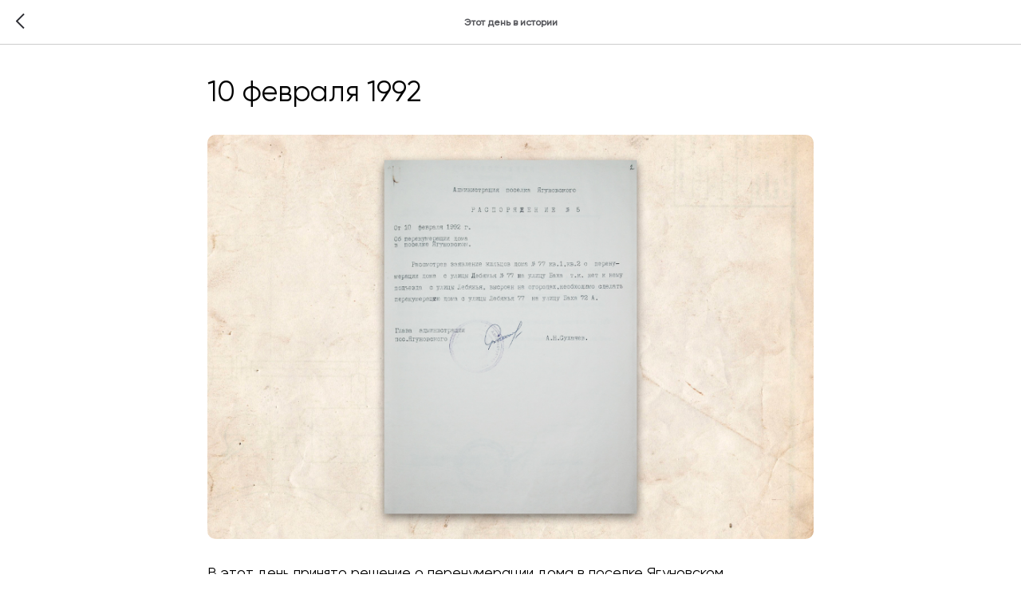

--- FILE ---
content_type: text/html; charset=UTF-8
request_url: https://members.tildaapi.com/api/getstyles/
body_size: 675
content:
{"status":"ok","data":{"controlblock":{"user_size":"60px","user_size_mobile":"60px","user_background":"#000000","user_background_opacity":"80","user_border_color":"#ffffff","user_vertical_coordinate_px":"20px","user_vertical_coordinate_mobile_px":"35px","user_horizontal_coordinate_px":"20px","user_horizontal_coordinate_mobile_px":"10px"},"welcomepage":{"typeId":"default","ordersManagementShowOrders":true,"ordersManagementShowPurchased":true,"ordersManagementShowAddresses":true,"ordersManagementShowProfile":true},"registrationpage":[],"fonts":{"rf_id":"","bgcolor":"","gf_fonts":"","textfont":"Gilroy","tf_fonts":"","fontsswap":"","linecolor":"","linkcolor":"","textcolor":"","typekitid":"","headlinefont":"Gilroy","myfonts_json":"[{\"f_name\":\"Gilroy\",\"f_100\":\"\",\"f_200\":\"\",\"f_300\":\"https:\\\/\\\/static.tildacdn.com\\\/tild3266-6661-4135-b431-373238393761\\\/Gilroy-Light_1.woff\",\"f_400\":\"https:\\\/\\\/static.tildacdn.com\\\/tild3233-3135-4266-b661-353066396263\\\/Gilroy-Regular_1.woff\",\"f_500\":\"https:\\\/\\\/static.tildacdn.com\\\/tild3134-3365-4665-b464-386631363936\\\/Gilroy-Medium_1.woff\",\"f_600\":\"\",\"f_700\":\"\",\"f_800\":\"\",\"f_900\":\"\",\"f_vf\":\"\",\"f_woff2_100\":\"\",\"f_woff2_200\":\"\",\"f_woff2_300\":\"\",\"f_woff2_400\":\"\",\"f_woff2_500\":\"\",\"f_woff2_600\":\"\",\"f_woff2_700\":\"\",\"f_woff2_800\":\"\",\"f_woff2_900\":\"\",\"f_woff2_vf\":\"\",\"cnt\":3}]","textfontsize":"18","customcssfile":"","headlinecolor":"","linklinecolor":"","linkcolorhover":"","linklineheight":"","textfontweight":"400","tf_fonts_selected":"","headlinefontweight":"400","linklinecolorhover":""},"allowselfreg":true,"logolink":null,"projectlang":"ru","userrole":1}}